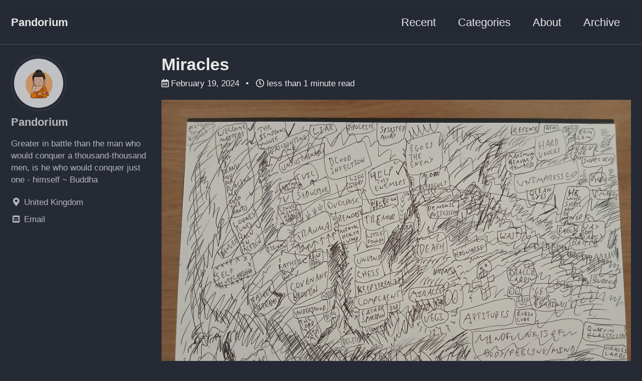

--- FILE ---
content_type: text/html; charset=utf-8
request_url: https://lovehumanity.gitlab.io/miracles/
body_size: 14734
content:
<!doctype html>
<!--
  Minimal Mistakes Jekyll Theme 4.24.0 by Michael Rose
  Copyright 2013-2020 Michael Rose - mademistakes.com | @mmistakes
  Free for personal and commercial use under the MIT license
  https://github.com/mmistakes/minimal-mistakes/blob/master/LICENSE
-->
<html lang="en" class="no-js">
  <head>
    <meta charset="utf-8">

<!-- Begin Jekyll SEO tag v2.8.0 -->
<title>Miracles | Pandorium</title>
<meta name="generator" content="Jekyll v4.3.4" />
<meta property="og:title" content="Miracles" />
<meta name="author" content="Pandorium" />
<meta property="og:locale" content="en_US" />
<meta name="description" content="Timeless Articles on Spirituality" />
<meta property="og:description" content="Timeless Articles on Spirituality" />
<link rel="canonical" href="https://lovehumanity.gitlab.io/miracles/" />
<meta property="og:url" content="https://lovehumanity.gitlab.io/miracles/" />
<meta property="og:site_name" content="Pandorium" />
<meta property="og:type" content="article" />
<meta property="article:published_time" content="2024-02-19T00:00:00+00:00" />
<meta name="twitter:card" content="summary" />
<meta property="twitter:title" content="Miracles" />
<script type="application/ld+json">
{"@context":"https://schema.org","@type":"BlogPosting","author":{"@type":"Person","name":"Pandorium"},"dateModified":"2024-02-19T00:00:00+00:00","datePublished":"2024-02-19T00:00:00+00:00","description":"Timeless Articles on Spirituality","headline":"Miracles","mainEntityOfPage":{"@type":"WebPage","@id":"https://lovehumanity.gitlab.io/miracles/"},"url":"https://lovehumanity.gitlab.io/miracles/"}</script>
<!-- End Jekyll SEO tag -->


<!-- Testing -->

<meta name="google-site-verification" content="8Qo7sfPRUSZqFKMtgDcFVAB4KeJKC1sAkf2WQfQ3E9E" />

<meta name="yandex-verification" content="9f57af6e1977f1ae" />

<meta name="msvalidate.01" content="EC9D2CF7AED0132C903D8331C80F7379" />

<!-- Pixel Code for https://www.fairanalytics.de/ -->
<script defer src="https://www.fairanalytics.de/pixel/XAFcOqE4AW6xhCRV"></script>
<!-- END Pixel Code -->

<link rel="apple-touch-icon" sizes="180x180" href="/assets/images/apple-touch-icon.png">
<link rel="icon" type="image/png" sizes="32x32" href="/assets/images/favicon-32x32.png">
<link rel="icon" type="image/png" sizes="16x16" href="/assets/images/favicon-16x16.png">
<link rel="manifest" href="/assets/images/site.webmanifest">
<link rel="mask-icon" href="/assets/images/safari-pinned-tab.svg" color="#5bbad5">
<link rel="shortcut icon" href="/assets/images/favicon.ico">
<meta name="msapplication-TileColor" content="#da532c">
<meta name="msapplication-config" content="/assets/images/browserconfig.xml">
<meta name="theme-color" content="#ffffff">


  <link href="/feed.xml" type="application/atom+xml" rel="alternate" title="Pandorium Feed">


<!-- https://t.co/dKP3o1e -->
<meta name="viewport" content="width=device-width, initial-scale=1.0">

<script>
  document.documentElement.className = document.documentElement.className.replace(/\bno-js\b/g, '') + ' js ';
</script>

<!-- For all browsers -->
<link rel="stylesheet" href="/assets/css/main.css">
<link rel="preload" href="https://cdn.jsdelivr.net/npm/@fortawesome/fontawesome-free@5/css/all.min.css" as="style" onload="this.onload=null;this.rel='stylesheet'">
<noscript><link rel="stylesheet" href="https://cdn.jsdelivr.net/npm/@fortawesome/fontawesome-free@5/css/all.min.css"></noscript>



    <!-- start custom head snippets -->

<!-- insert favicons. use https://realfavicongenerator.net/ -->

<!-- end custom head snippets -->

  </head>

  <body class="layout--single wide">
    <nav class="skip-links">
  <ul>
    <li><a href="#site-nav" class="screen-reader-shortcut">Skip to primary navigation</a></li>
    <li><a href="#main" class="screen-reader-shortcut">Skip to content</a></li>
    <li><a href="#footer" class="screen-reader-shortcut">Skip to footer</a></li>
  </ul>
</nav>

    <!--[if lt IE 9]>
<div class="notice--danger align-center" style="margin: 0;">You are using an <strong>outdated</strong> browser. Please <a href="https://browsehappy.com/">upgrade your browser</a> to improve your experience.</div>
<![endif]-->

    

<div class="masthead">
  <div class="masthead__inner-wrap">
    <div class="masthead__menu">
      <nav id="site-nav" class="greedy-nav">
        
        <a class="site-title" href="/">
          Pandorium
          
        </a>
        <ul class="visible-links"><li class="masthead__menu-item">
              <a href="/year-archive/">Recent</a>
            </li><li class="masthead__menu-item">
              <a href="/categories">Categories</a>
            </li><li class="masthead__menu-item">
              <a href="/About">About</a>
            </li><li class="masthead__menu-item">
              <a href="/Archive">Archive</a>
            </li></ul>
        
        <button class="greedy-nav__toggle hidden" type="button">
          <span class="visually-hidden">Toggle menu</span>
          <div class="navicon"></div>
        </button>
        <ul class="hidden-links hidden"></ul>
      </nav>
    </div>
  </div>
</div>


    <div class="initial-content">
      



<div id="main" role="main">
  
  <div class="sidebar sticky">
  


<div itemscope itemtype="https://schema.org/Person">

  
    <div class="author__avatar">
      
        <img src="/assets/avatar.jpg" alt="Pandorium" itemprop="image">
      
    </div>
  

  <div class="author__content">
    
      <h3 class="author__name" itemprop="name">Pandorium</h3>
    
    
      <div class="author__bio" itemprop="description">
        <p>Greater in battle than the man who would conquer a thousand-thousand men, is he who would conquer just one - himself ~ Buddha</p>

      </div>
    
  </div>

  <div class="author__urls-wrapper">
    <button class="btn btn--inverse">Follow</button>
    <ul class="author__urls social-icons">
      
        <li itemprop="homeLocation" itemscope itemtype="https://schema.org/Place">
          <i class="fas fa-fw fa-map-marker-alt" aria-hidden="true"></i> <span itemprop="name">United Kingdom</span>
        </li>
      

      
        
          
        
          
        
          
        
          
        
          
        
          
        
      

      

      
        <li>
          <a href="mailto:lovehumanityx@protonmail.com">
            <meta itemprop="email" content="lovehumanityx@protonmail.com" />
            <i class="fas fa-fw fa-envelope-square" aria-hidden="true"></i><span class="label">Email</span>
          </a>
        </li>
      

      

      

      

      

      

      

      

      

      

      

      

      

      

      

      

      

      

      

      

      

      

      

      <!--
  <li>
    <a href="http://link-to-whatever-social-network.com/user/" itemprop="sameAs" rel="nofollow noopener noreferrer">
      <i class="fas fa-fw" aria-hidden="true"></i> Custom Social Profile Link
    </a>
  </li>
-->
    </ul>
  </div>
</div>

  
  </div>



  <article class="page" itemscope itemtype="https://schema.org/CreativeWork">
    <meta itemprop="headline" content="Miracles">
    <meta itemprop="description" content="">
    <meta itemprop="datePublished" content="2024-02-19T00:00:00+00:00">
    

    <div class="page__inner-wrap">
      
        <header>
          <h1 id="page-title" class="page__title" itemprop="headline">Miracles
</h1>
          

  <p class="page__meta">
    
      
      <span class="page__meta-date">
        <i class="far fa-calendar-alt" aria-hidden="true"></i>
        
        <time datetime="2024-02-19T00:00:00+00:00">February 19, 2024</time>
      </span>
    

    <span class="page__meta-sep"></span>

    
      
      

      <span class="page__meta-readtime">
        <i class="far fa-clock" aria-hidden="true"></i>
        
          less than 1 minute read
        
      </span>
    
  </p>


        </header>
      

      <section class="page__content" itemprop="text">
        
        <p><img src="/assets/blogs/2025/miracles.jpg" alt="miracles" /></p>

<p>Miracles.</p>

<p>Something that is mostly attributed to Jesus.</p>

<p>However.</p>

<p>Did Jesus not himself once say that the miracles I perform, you too will also perform?</p>

<p>What if I told you that in the modern day era we live in.</p>

<p>There are in fact, hidden in plain site.</p>

<p>Modern day miracle workers.</p>

<p>The power to perform such acts come from God.</p>

<p>The person that is able to perform such things uses the power of God.</p>

<p>But he himself is only a channeler of such power.</p>

<p>One day.</p>

<p>You will also perform such acts.</p>

        
      </section>

      <footer class="page__meta">
        
        


        

  <p class="page__date"><strong><i class="fas fa-fw fa-calendar-alt" aria-hidden="true"></i> Updated:</strong> <time datetime="2024-02-19T00:00:00+00:00">February 19, 2024</time></p>


      </footer>

      <section class="page__share">
  
    <h4 class="page__share-title">Share on</h4>
  

  <a href="https://twitter.com/intent/tweet?text=Miracles%20https%3A%2F%2Flovehumanity.gitlab.io%2Fmiracles%2F" class="btn btn--twitter" onclick="window.open(this.href, 'window', 'left=20,top=20,width=500,height=500,toolbar=1,resizable=0'); return false;" title="Share on Twitter"><i class="fab fa-fw fa-twitter" aria-hidden="true"></i><span> Twitter</span></a>

  <a href="https://www.facebook.com/sharer/sharer.php?u=https%3A%2F%2Flovehumanity.gitlab.io%2Fmiracles%2F" class="btn btn--facebook" onclick="window.open(this.href, 'window', 'left=20,top=20,width=500,height=500,toolbar=1,resizable=0'); return false;" title="Share on Facebook"><i class="fab fa-fw fa-facebook" aria-hidden="true"></i><span> Facebook</span></a>

  <a href="https://www.linkedin.com/shareArticle?mini=true&url=https%3A%2F%2Flovehumanity.gitlab.io%2Fmiracles%2F" class="btn btn--linkedin" onclick="window.open(this.href, 'window', 'left=20,top=20,width=500,height=500,toolbar=1,resizable=0'); return false;" title="Share on LinkedIn"><i class="fab fa-fw fa-linkedin" aria-hidden="true"></i><span> LinkedIn</span></a>
</section>


      
  <nav class="pagination">
    
      <a href="/warnings-for-the-spiritual-student/" class="pagination--pager" title="Warnings for the Spiritual Student
">Previous</a>
    
    
      <a href="/on-god/" class="pagination--pager" title="On God
">Next</a>
    
  </nav>

    </div>

    
  </article>

  
  
    <div class="page__related">
      <h4 class="page__related-title">You may also enjoy</h4>
      <div class="grid__wrapper">
        
          



<div class="grid__item">
  <article class="archive__item" itemscope itemtype="https://schema.org/CreativeWork">
    
    <h2 class="archive__item-title no_toc" itemprop="headline">
      
        <a href="/prayer-for-planet-earth/" rel="permalink">Prayer for Planet Earth
</a>
      
    </h2>
    

  <p class="page__meta">
    
      
      <span class="page__meta-date">
        <i class="far fa-fw fa-calendar-alt" aria-hidden="true"></i>
        
        <time datetime="2026-01-21T00:00:00+00:00">January 21, 2026</time>
      </span>
    

    <span class="page__meta-sep"></span>

    
      
      

      <span class="page__meta-readtime">
        <i class="far fa-fw fa-clock" aria-hidden="true"></i>
        
          less than 1 minute read
        
      </span>
    
  </p>


  </article>
</div>

        
          



<div class="grid__item">
  <article class="archive__item" itemscope itemtype="https://schema.org/CreativeWork">
    
    <h2 class="archive__item-title no_toc" itemprop="headline">
      
        <a href="/full-research-into-ai/" rel="permalink">My Findings into Modern day AI and Large Language Models
</a>
      
    </h2>
    

  <p class="page__meta">
    
      
      <span class="page__meta-date">
        <i class="far fa-fw fa-calendar-alt" aria-hidden="true"></i>
        
        <time datetime="2026-01-18T00:00:00+00:00">January 18, 2026</time>
      </span>
    

    <span class="page__meta-sep"></span>

    
      
      

      <span class="page__meta-readtime">
        <i class="far fa-fw fa-clock" aria-hidden="true"></i>
        
          33 minute read
        
      </span>
    
  </p>


  </article>
</div>

        
          



<div class="grid__item">
  <article class="archive__item" itemscope itemtype="https://schema.org/CreativeWork">
    
    <h2 class="archive__item-title no_toc" itemprop="headline">
      
        <a href="/update-from-the-ward/" rel="permalink">Update from the Ward 06/01/26
</a>
      
    </h2>
    

  <p class="page__meta">
    
      
      <span class="page__meta-date">
        <i class="far fa-fw fa-calendar-alt" aria-hidden="true"></i>
        
        <time datetime="2026-01-06T00:00:00+00:00">January 6, 2026</time>
      </span>
    

    <span class="page__meta-sep"></span>

    
      
      

      <span class="page__meta-readtime">
        <i class="far fa-fw fa-clock" aria-hidden="true"></i>
        
          1 minute read
        
      </span>
    
  </p>


  </article>
</div>

        
          



<div class="grid__item">
  <article class="archive__item" itemscope itemtype="https://schema.org/CreativeWork">
    
    <h2 class="archive__item-title no_toc" itemprop="headline">
      
        <a href="/the-dangers-of-llm-models/" rel="permalink">The Sheer Scale and Impact of AI in our modern world
</a>
      
    </h2>
    

  <p class="page__meta">
    
      
      <span class="page__meta-date">
        <i class="far fa-fw fa-calendar-alt" aria-hidden="true"></i>
        
        <time datetime="2026-01-06T00:00:00+00:00">January 6, 2026</time>
      </span>
    

    <span class="page__meta-sep"></span>

    
      
      

      <span class="page__meta-readtime">
        <i class="far fa-fw fa-clock" aria-hidden="true"></i>
        
          2 minute read
        
      </span>
    
  </p>


  </article>
</div>

        
      </div>
    </div>
  
  
</div>

    </div>

    

    <div id="footer" class="page__footer">
      <footer>
        <!-- start custom footer snippets -->

<!-- end custom footer snippets -->
        <div class="page__footer-follow">
  <ul class="social-icons">
    
      <li><strong>Follow:</strong></li>
    

    
      
        
      
        
      
        
      
        
      
        
      
        
      
    

    
      <li><a href="/feed.xml"><i class="fas fa-fw fa-rss-square" aria-hidden="true"></i> Feed</a></li>
    
  </ul>
</div>

<div class="page__footer-copyright">&copy; 2026 Pandorium. Powered by <a href="https://jekyllrb.com" rel="nofollow">Jekyll</a> &amp; <a href="https://mademistakes.com/work/minimal-mistakes-jekyll-theme/" rel="nofollow">Minimal Mistakes</a>.</div>

      </footer>
    </div>

    
  <script src="/assets/js/main.min.js"></script>










  </body>
</html>
